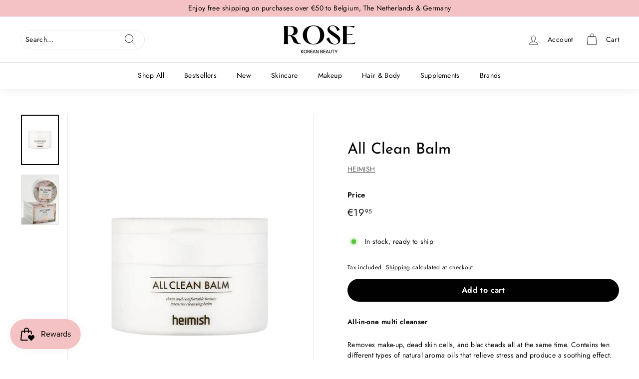

--- FILE ---
content_type: text/css
request_url: https://www.rosekoreanbeauty.com/cdn/shop/t/19/assets/custom.css?v=119646494385800239171650634183
body_size: -59
content:
.pro-tabs ul.tabs li a{background:0 0;padding:0 0 10px;text-transform:inherit;display:block;width:100%;border-radius:0;border-top:0;border-bottom:2px solid transparent;border-left:0;margin-right:0}.pro-tabs .tab-content p{margin-top:0}.view-all-product{display:block;text-align:center;margin-top:20px}.pro-tabs ul.tabs li a.active,.pro-tabs ul.tabs li a:hover,.pro-tabs ul.tabs li a:focus{background:transparent;color:#f4c2c2;border-color:#f4c2c2}.pro-tabs ul.tabs li a{text-decoration:none;font-size:16px}.collection-grid-tab .grid-product{flex:0 0 20%;max-width:20%}.pro-tabs .tab-content{padding:35px 0;background:#fff}.pro-tabs ul.tabs li{display:inline-block;margin:0 25px}.pro-tabs ul.tabs{list-style:none;padding:0;margin:0;text-align:center}.home-c-tabs .shop-by-tile-overlay{position:relative;background:#000;overflow:hidden}.home-c-tabs .shop-by-tile-overlay:before{position:absolute;content:"";width:100%;height:100%;background:linear-gradient(180deg,#0000,#000);opacity:.23}.home-c-tabs .shop-by-tab-tile-title{position:absolute;text-align:center;color:#fff;font-family:futura-pt,arial,sans-serif;font-weight:400;font-size:15px;line-height:1.2;bottom:0;padding:15px;letter-spacing:1.5px;width:100%;margin:0}.home-c-tabs .shop-by-tile-overlay img{width:100%}.pro-tabs ul.tabs li a{text-transform:uppercase}.home-c-tabs a.shop-by-tab-tile-container{line-height:0}.grid-coll-outer{display:flex;flex-wrap:wrap;justify-content:center}.grid-coll-outer .col-11{flex:0 0 16.66%;max-width:16.66%;padding:0 6px}@media only screen and (min-width: 992px){.shop-by-tab-tile-title{font-size:20px;line-height:1.4}.grid-coll-outer{margin:0 -15px}}@media (max-width:980px){.grid-coll-outer .col-11{flex:0 0 33.33%;max-width:33.33%;margin-bottom:20px}.collection-grid-tab .grid-product{flex:0 0 33.33%;max-width:33.33%}}@media (max-width:767px){ul.tabs{padding-bottom:20px!important}.pro-tabs ul.tabs li a{padding-bottom:5px}.grid-coll-outer{margin:0 -6px}.grid-coll-outer .col-11{flex:0 0 50%;max-width:50%;margin-bottom:12px;padding:0 6px}.collection-grid-tab .grid-product{flex:0 0 50%;max-width:50%}.pro-tabs .tab-content{padding-top:10px}.pro-tabs ul.tabs li{display:inline-block;margin:0 10px}ul.tabs{display:flex;white-space:nowrap;overflow:auto}.pro-tabs ul.tabs li a{font-size:15px}}
/*# sourceMappingURL=/cdn/shop/t/19/assets/custom.css.map?v=119646494385800239171650634183 */
